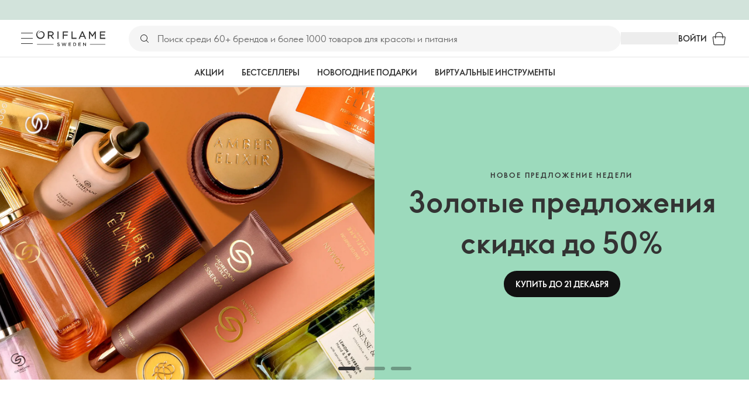

--- FILE ---
content_type: application/javascript; charset=UTF-8
request_url: https://assets-we-cdn.oriflame.com/appshell-frontpage-we/_next/static/chunks/webpack-5f87015c48a4c4dc.js
body_size: 2111
content:
(()=>{"use strict";var e={},r={};function __webpack_require__(_){var a=r[_];if(void 0!==a)return a.exports;var t=r[_]={id:_,loaded:!1,exports:{}},i=!0;try{e[_].call(t.exports,t,t.exports,__webpack_require__),i=!1}finally{i&&delete r[_]}return t.loaded=!0,t.exports}__webpack_require__.m=e,__webpack_require__.amdO={},(()=>{var e=[];__webpack_require__.O=(r,_,a,t)=>{if(!_){var i=1/0;for(n=0;n<e.length;n++){for(var[_,a,t]=e[n],c=!0,u=0;u<_.length;u++)(!1&t||i>=t)&&Object.keys(__webpack_require__.O).every(e=>__webpack_require__.O[e](_[u]))?_.splice(u--,1):(c=!1,t<i&&(i=t));if(c){e.splice(n--,1);var o=a();void 0!==o&&(r=o)}}return r}t=t||0;for(var n=e.length;n>0&&e[n-1][2]>t;n--)e[n]=e[n-1];e[n]=[_,a,t]}})(),__webpack_require__.n=e=>{var r=e&&e.__esModule?()=>e.default:()=>e;return __webpack_require__.d(r,{a:r}),r},(()=>{var e,r=Object.getPrototypeOf?e=>Object.getPrototypeOf(e):e=>e.__proto__;__webpack_require__.t=function(_,a){if(1&a&&(_=this(_)),8&a)return _;if("object"===typeof _&&_){if(4&a&&_.__esModule)return _;if(16&a&&"function"===typeof _.then)return _}var t=Object.create(null);__webpack_require__.r(t);var i={};e=e||[null,r({}),r([]),r(r)];for(var c=2&a&&_;"object"==typeof c&&!~e.indexOf(c);c=r(c))Object.getOwnPropertyNames(c).forEach(e=>i[e]=()=>_[e]);return i.default=()=>_,__webpack_require__.d(t,i),t}})(),__webpack_require__.d=(e,r)=>{for(var _ in r)__webpack_require__.o(r,_)&&!__webpack_require__.o(e,_)&&Object.defineProperty(e,_,{enumerable:!0,get:r[_]})},__webpack_require__.f={},__webpack_require__.e=e=>Promise.all(Object.keys(__webpack_require__.f).reduce((r,_)=>(__webpack_require__.f[_](e,r),r),[])),__webpack_require__.u=e=>"static/chunks/"+{42:"reactPlayerTwitch",173:"reactPlayerVimeo",328:"reactPlayerDailyMotion",340:"reactPlayerWistia",353:"reactPlayerPreview",392:"reactPlayerVidyard",446:"reactPlayerYouTube",458:"reactPlayerFilePlayer",463:"reactPlayerKaltura",570:"reactPlayerMixcloud",627:"reactPlayerStreamable",723:"reactPlayerMux",887:"reactPlayerFacebook",979:"reactPlayerSoundCloud"}[e]+"."+{42:"4d98a142436532e3",173:"1ded21d06a11186c",328:"ed0c8f912ecb563b",340:"71826091f59bec84",353:"dceba69a4687ac06",392:"9dbb3674d219c227",446:"c74a1642ca26f63a",458:"b0872e4d99fd4d80",463:"41fbb1dbefcd0a4d",570:"708b61d205bf0c2e",627:"04082e53ee2ffdd2",723:"55c0bfb047085f32",887:"d9bfce0d82ccda42",979:"a62b620fc1dfa2d1"}[e]+".js",__webpack_require__.miniCssF=e=>{},__webpack_require__.g=function(){if("object"===typeof globalThis)return globalThis;try{return this||new Function("return this")()}catch(e){if("object"===typeof window)return window}}(),__webpack_require__.o=(e,r)=>Object.prototype.hasOwnProperty.call(e,r),(()=>{var e={},r="_N_E:";__webpack_require__.l=(_,a,t,i)=>{if(e[_])e[_].push(a);else{var c,u;if(void 0!==t)for(var o=document.getElementsByTagName("script"),n=0;n<o.length;n++){var b=o[n];if(b.getAttribute("src")==_||b.getAttribute("data-webpack")==r+t){c=b;break}}c||(u=!0,(c=document.createElement("script")).charset="utf-8",c.timeout=120,__webpack_require__.nc&&c.setAttribute("nonce",__webpack_require__.nc),c.setAttribute("data-webpack",r+t),c.src=__webpack_require__.tu(_)),e[_]=[a];var onScriptComplete=(r,a)=>{c.onerror=c.onload=null,clearTimeout(p);var t=e[_];if(delete e[_],c.parentNode&&c.parentNode.removeChild(c),t&&t.forEach(e=>e(a)),r)return r(a)},p=setTimeout(onScriptComplete.bind(null,void 0,{type:"timeout",target:c}),12e4);c.onerror=onScriptComplete.bind(null,c.onerror),c.onload=onScriptComplete.bind(null,c.onload),u&&document.head.appendChild(c)}}})(),__webpack_require__.r=e=>{"undefined"!==typeof Symbol&&Symbol.toStringTag&&Object.defineProperty(e,Symbol.toStringTag,{value:"Module"}),Object.defineProperty(e,"__esModule",{value:!0})},__webpack_require__.nmd=e=>(e.paths=[],e.children||(e.children=[]),e),(()=>{var e;__webpack_require__.tt=()=>(void 0===e&&(e={createScriptURL:e=>e},"undefined"!==typeof trustedTypes&&trustedTypes.createPolicy&&(e=trustedTypes.createPolicy("nextjs#bundler",e))),e)})(),__webpack_require__.tu=e=>__webpack_require__.tt().createScriptURL(e),__webpack_require__.p="/_next/",(()=>{var e={68:0};__webpack_require__.f.j=(r,_)=>{var a=__webpack_require__.o(e,r)?e[r]:void 0;if(0!==a)if(a)_.push(a[2]);else if(68!=r){var t=new Promise((_,t)=>a=e[r]=[_,t]);_.push(a[2]=t);var i=__webpack_require__.p+__webpack_require__.u(r),c=new Error;__webpack_require__.l(i,_=>{if(__webpack_require__.o(e,r)&&(0!==(a=e[r])&&(e[r]=void 0),a)){var t=_&&("load"===_.type?"missing":_.type),i=_&&_.target&&_.target.src;c.message="Loading chunk "+r+" failed.\n("+t+": "+i+")",c.name="ChunkLoadError",c.type=t,c.request=i,a[1](c)}},"chunk-"+r,r)}else e[r]=0},__webpack_require__.O.j=r=>0===e[r];var webpackJsonpCallback=(r,_)=>{var a,t,[i,c,u]=_,o=0;if(i.some(r=>0!==e[r])){for(a in c)__webpack_require__.o(c,a)&&(__webpack_require__.m[a]=c[a]);if(u)var n=u(__webpack_require__)}for(r&&r(_);o<i.length;o++)t=i[o],__webpack_require__.o(e,t)&&e[t]&&e[t][0](),e[t]=0;return __webpack_require__.O(n)},r=self.webpackChunk_N_E=self.webpackChunk_N_E||[];r.forEach(webpackJsonpCallback.bind(null,0)),r.push=webpackJsonpCallback.bind(null,r.push.bind(r))})()})();
//# sourceMappingURL=webpack-5f87015c48a4c4dc.js.map